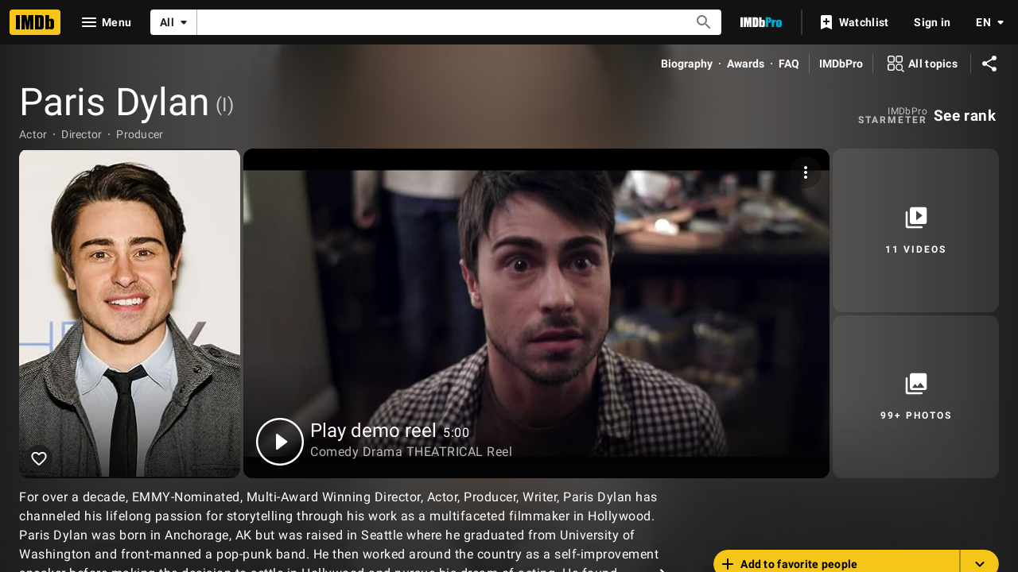

--- FILE ---
content_type: text/html; charset=UTF-8
request_url: https://www.imdb.com/name/nm4640988/
body_size: 2222
content:
<!DOCTYPE html>
<html lang="en">
<head>
    <meta charset="utf-8">
    <meta name="viewport" content="width=device-width, initial-scale=1">
    <title></title>
    <style>
        body {
            font-family: "Arial";
        }
    </style>
    <script type="text/javascript">
    window.awsWafCookieDomainList = [];
    window.gokuProps = {
"key":"AQIDAHjcYu/GjX+QlghicBgQ/7bFaQZ+m5FKCMDnO+vTbNg96AE2d60Q/ObrltvLwmETCDa3AAAAfjB8BgkqhkiG9w0BBwagbzBtAgEAMGgGCSqGSIb3DQEHATAeBglghkgBZQMEAS4wEQQM/uJBw6u1fb9vj1MZAgEQgDsRQ2/sks/D/RVlSVbME4Dj3wRkJD2FZ07abhptl33LwU7tGyATwZ4iwbGQYUhO6BHjaEkO4LpswPF/iQ==",
          "iv":"D549zAE4SgAABqBQ",
          "context":"6tub+sGatqaVSjUjTmFznZHFbGc3rkdwGAxlH2zJciDPN1WBCGNDnKXSGwXC3N3vP6Mq6xqo5PkuA08Tlbs3mYJqtUQz/U4X1ExIQca9NZNAzckr8Rm1lchu3Jdo6K1auJQ6/47CvnHd7q3e58SwBsM9F9Q2QUAUn2cQChBDu9FcoRp4RDRsjc65O9IvCJQ3G1KTNyXPhA/zNcaAxHEGHTiYRdNflzjpU862MLG4xzhjjp2uaqMLxrHSxaWWdWf4crLMlWB8djy/OKUgZe8IUnz9LX9gajKXxOaoDe4/t7fgKp0+IAgfD+7np3Ri+yZuhFZ8NHBbceDCGrEp99cJdemWOQckSVQmkvPGteFsyF+63nRyq+YPPiRIso/pmHouzWDoC2kvWe/aer0Nf+CdcT1+lRjhRQOAOSV+lPqEwzlw9vaXxLWzwGgE4lck8HixdbTsROgDv1HbZg7ffcYghOGL7GXvau/HG8XkxLajNRVza+Akqia8VfDfFj3yvDeFRMmiffAB3Ss6cknd+XXaiT7jallbEUAgEKx7PnmUnVZPj3yRn4HwEsssoTGCHjRyE0CMlLtwV63sDjUr4p5/XCtMtVWA36R5xJ1AuKgHcTZeCZIkYjz0yzoEYDVFom1j3U+obvoiSUbweMtnksZPehDwnmL0xueYn3L7hg4s5ADg32acI76FAaK2CbjLd14tVwLQjd0b3HOH7yNXKNx8dv1F2/tOrC6cHLJgOLeiabZ8N1dfB+aUvkwwdmdw8WmS4g=="
};
    </script>
    <script src="https://1c5c1ecf7303.a481e94e.us-east-2.token.awswaf.com/1c5c1ecf7303/e231f0619a5e/0319a8d4ae69/challenge.js"></script>
</head>
<body>
    <div id="challenge-container"></div>
    <script type="text/javascript">
        AwsWafIntegration.saveReferrer();
        AwsWafIntegration.checkForceRefresh().then((forceRefresh) => {
            if (forceRefresh) {
                AwsWafIntegration.forceRefreshToken().then(() => {
                    window.location.reload(true);
                });
            } else {
                AwsWafIntegration.getToken().then(() => {
                    window.location.reload(true);
                });
            }
        });
    </script>
    <noscript>
        <h1>JavaScript is disabled</h1>
        In order to continue, we need to verify that you're not a robot.
        This requires JavaScript. Enable JavaScript and then reload the page.
    </noscript>
</body>
</html>